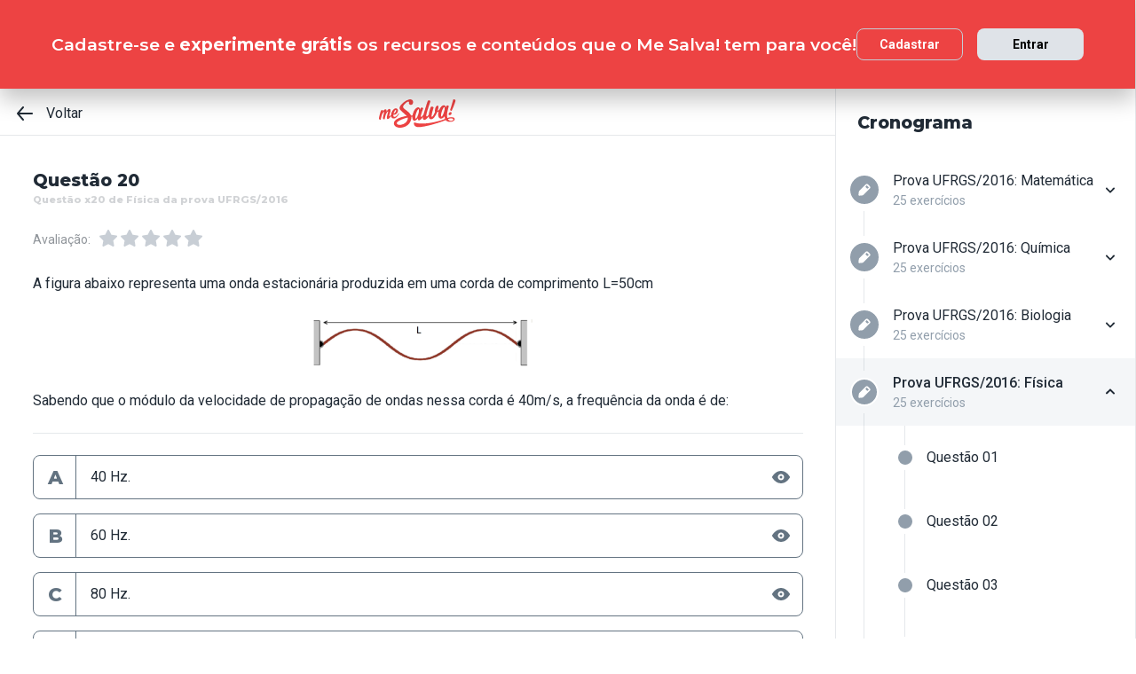

--- FILE ---
content_type: text/html; charset=utf-8
request_url: https://www.mesalva.com/app/exercicio/questao-x20-de-fisica-da-prova-ufrgs-2016
body_size: 8367
content:
<!DOCTYPE html><html lang="pt-BR"><head><meta charSet="utf-8"/><meta http-equiv="X-UA-Compatible" content="IE=edge"/><meta property="theme-color" content="var(--color-primary-500)"/><meta name="viewport" content="minimum-scale=1, initial-scale=1, width=device-width, shrink-to-fit=no, user-scalable=no, viewport-fit=cover"/><link rel="shortcut icon" type="image/x-icon" href="/app/favicon.ico"/><link rel="icon" type="image/png" sizes="16x16" href="/app/favicon-16x16.png"/><link rel="icon" type="image/png" sizes="32x32" href="/app//favicon-32x32.png"/><link rel="apple-touch-startup-image" href="/app/images/apple_splash_2048.png" sizes="2048x2732"/><link rel="apple-touch-startup-image" href="/app/images/apple_splash_1668.png" sizes="1668x2224"/><link rel="apple-touch-startup-image" href="/app/images/apple_splash_1536.png" sizes="1536x2048"/><link rel="apple-touch-startup-image" href="/app/images/apple_splash_1125.png" sizes="1125x2436"/><link rel="apple-touch-startup-image" href="/app/images/apple_splash_1242.png" sizes="1242x2208"/><link rel="apple-touch-startup-image" href="/app/images/apple_splash_750.png" sizes="750x1334"/><link rel="apple-touch-startup-image" href="/app/images/apple_splash_640.png" sizes="640x1136"/><title>Questão x20 de Física da prova UFRGS/2016: A figura abaixo representa uma </title><meta name="title" content="Questão x20 de Física da prova UFRGS/2016: A figura abaixo representa uma "/><meta name="description" content="A figura abaixo representa uma onda estacionária produzida em uma corda de comprimento L=50cmSabendo que o módulo da velocidade de propagação de ondas nessa cord"/><link rel="canonical" href="https://www.mesalva.com/app/exercicio/questao-x20-de-fisica-da-prova-ufrgs-2016"/><meta property="og:type" content="website"/><meta property="og:url" content="https://www.mesalva.com"/><meta property="og:title" content="Questão x20 de Física da prova UFRGS/2016: A figura abaixo representa uma "/><meta property="og:site_name" content="Questão x20 de Física da prova UFRGS/2016: A figura abaixo representa uma "/><meta property="og:description" content="A figura abaixo representa uma onda estacionária produzida em uma corda de comprimento L=50cmSabendo que o módulo da velocidade de propagação de ondas nessa cord"/><meta property="og:image"/><meta property="twitter:card" content="summary_large_image"/><meta property="twitter:url" content="https://www.mesalva.com"/><meta property="twitter:title" content="Questão x20 de Física da prova UFRGS/2016: A figura abaixo representa uma "/><meta property="twitter:description" content="A figura abaixo representa uma onda estacionária produzida em uma corda de comprimento L=50cmSabendo que o módulo da velocidade de propagação de ondas nessa cord"/><meta property="twitter:image"/><meta name="next-head-count" content="29"/><meta charSet="utf-8"/><link rel="shortcut icon" href="https://mesalva.com/favicon.ico" type="image/x-icon"/><link rel="icon" href="https://mesalva.com/favicon.ico" type="image/x-icon"/><meta http-equiv="X-UA-Compatible" content="IE=edge"/><link rel="preload" href="/app/_next/static/css/562135bf303c91df.css" as="style"/><link rel="stylesheet" href="/app/_next/static/css/562135bf303c91df.css" data-n-g=""/><noscript data-n-css=""></noscript><script defer="" nomodule="" src="/app/_next/static/chunks/polyfills-5cd94c89d3acac5f.js"></script><script defer="" src="/app/_next/static/chunks/425.ce95921f33493769.js"></script><script src="/app/_next/static/chunks/webpack-04184eec5f32bd69.js" defer=""></script><script src="/app/_next/static/chunks/framework-756e481a24902eb1.js" defer=""></script><script src="/app/_next/static/chunks/main-98765cf95f7dc02c.js" defer=""></script><script src="/app/_next/static/chunks/pages/_app-fa32a60039a5c3d4.js" defer=""></script><script src="/app/_next/static/chunks/777-aec7e0616d128345.js" defer=""></script><script src="/app/_next/static/chunks/pages/%5B...content%5D-2950bce95f70e58b.js" defer=""></script><script src="/app/_next/static/8q2RpkLRDsHJO4jh8X326/_buildManifest.js" defer=""></script><script src="/app/_next/static/8q2RpkLRDsHJO4jh8X326/_ssgManifest.js" defer=""></script><script src="/app/_next/static/8q2RpkLRDsHJO4jh8X326/_middlewareManifest.js" defer=""></script></head><body><div id="__next" data-reactroot=""><meta property="google-site-verification" content="7xa_GKTHjFJ2Uk286oo7ggGv3myPaovi_h7doBgJ-0A"/><script async="" src="https://www.googletagmanager.com/gtag/js?id=UA-40316048-1"></script><script async="" src="https://www.googleoptimize.com/optimize.js?id=GTM-5FVZKQP"></script><script async="" src="https://www.googletagmanager.com/gtm.js?id=GTM-KBRSR8"></script><script type="text/javascript">
      (function(w,l){
        w[l] = w[l] || [];
        w[l].push({
          'gtm.start':new Date().getTime(),
          event:'gtm.js',
          config:'UA-40316048-1',
          event:'optimize.activate'
        });
      })(window,'dataLayer');
    </script><script src="https://l.getsitecontrol.com/5wv1n6mw.js" type="text/javascript" async=""></script><div class="progress-indicator"></div><div class="console-template app-template app-template--lg"><div class="console-template__main"><div class="console-template__header"><div class="console-header"><div class="console-header__inner"><div class="console-header__back-button"><a class="link console-header__back-button__link link--primary" href="/app/painel"><span data-testid="arrow-back" data-name="arrow-back" class="icon mr-md"><svg width="24" height="24" viewBox="0 0 24 24" fill="none" xmlns="http://www.w3.org/2000/svg"><path d="M20 11.0007H6.14L10.77 5.64111C10.9397 5.43691 11.0214 5.17365 10.997 4.90925C10.9726 4.64484 10.8442 4.40095 10.64 4.23123C10.4358 4.06151 10.1725 3.97985 9.90808 4.00423C9.64365 4.02861 9.39974 4.15702 9.23 4.36122L3.23 11.3607C3.19636 11.4084 3.16628 11.4585 3.14 11.5107C3.14 11.5607 3.14 11.5907 3.07 11.6407C3.02467 11.7553 3.00094 11.8773 3 12.0006C3.00094 12.1239 3.02467 12.2459 3.07 12.3606C3.07 12.4106 3.07 12.4406 3.14 12.4906C3.16628 12.5427 3.19636 12.5928 3.23 12.6406L9.23 19.64C9.32402 19.7529 9.44176 19.8437 9.57485 19.9059C9.70793 19.9681 9.85309 20.0002 10 20C10.2337 20.0005 10.4601 19.9191 10.64 19.77C10.7413 19.6861 10.825 19.583 10.8863 19.4666C10.9477 19.3503 10.9855 19.223 10.9975 19.0921C11.0096 18.9611 10.9957 18.829 10.9567 18.7034C10.9176 18.5778 10.8542 18.4612 10.77 18.3601L6.14 13.0005H20C20.2652 13.0005 20.5196 12.8952 20.7071 12.7077C20.8946 12.5201 21 12.2658 21 12.0006C21 11.7354 20.8946 11.4811 20.7071 11.2936C20.5196 11.1061 20.2652 11.0007 20 11.0007Z" fill="currentColor"></path></svg></span>Voltar</a></div><script type="application/ld+json">{"@context":"https://schema.org","@type":"BreadcrumbList","itemListElement":[{"position":1,"@type":"ListItem","name":"Banco de Provas | Me Salva!","item":"https://www.mesalva.com/app/banco-de-provas"},{"position":2,"@type":"ListItem","name":"Provas Anteriores ENEM","item":"https://www.mesalva.com/app/provas-anteriores-enem"},{"position":3,"@type":"ListItem","name":"UFRGS 2016","item":"https://www.mesalva.com/app/banco-de-provas/ufrgs-2016-7508"},{"position":4,"@type":"ListItem","name":"Questão x20 de Física da prova UFRGS/2016: A figura abaixo representa uma ","item":"https://www.mesalva.com/app/banco-de-provas/questao-x20-de-fisica-da-prova-ufrgs-2016"}]}</script><a class="link console-header__brand link--primary" href="/app/app/painel"></a><div></div></div><hr class="divider console-header__divider"/></div><div id="cabecalho"></div></div><main class="console-content console-template__content" id="conteudo"><h2 class="heading heading--size-xs title console-content__title">Questão 20</h2><h1 class="heading heading--size-xs title console-content__title" style="opacity:0.2;font-size:11px">Questão x20 de Física da prova UFRGS/2016</h1><div class="console-content__header"><div><div class="rating-star rating-star--is-disabled"><span class="caption rating-star__label">Avaliação:</span><label class="rating-star__icon rating-star__icon--is-disabled" data-testid="label-star"><input type="radio" class="rating-star__radio" data-testid="radio-star" value="1" name="rating" disabled=""/><span data-testid="star" data-name="star" as="button" class="icon rating-star__star"><svg width="24" height="24" viewBox="0 0 24 24" fill="none" xmlns="http://www.w3.org/2000/svg"><path d="M17.56 21C17.4001 21.0007 17.2423 20.9629 17.1 20.89L12 18.22L6.9 20.89C6.56214 21.0677 6.1526 21.0375 5.84443 20.8122C5.53626 20.5869 5.38323 20.2059 5.45 19.83L6.45 14.2L2.33 10.2C2.06806 9.93862 1.97189 9.55393 2.08 9.20002C2.19825 8.83744 2.51242 8.57369 2.89 8.52002L8.59 7.69002L11.1 2.56002C11.2671 2.21503 11.6167 1.99591 12 1.99591C12.3833 1.99591 12.7329 2.21503 12.9 2.56002L15.44 7.68002L21.14 8.51002C21.5176 8.56369 21.8318 8.82744 21.95 9.19002C22.0581 9.54393 21.9619 9.92862 21.7 10.19L17.58 14.19L18.58 19.82C18.6529 20.2028 18.4968 20.5931 18.18 20.82C17.9989 20.9469 17.7809 21.0102 17.56 21Z" fill="currentColor"></path></svg></span></label><label class="rating-star__icon rating-star__icon--is-disabled" data-testid="label-star"><input type="radio" class="rating-star__radio" data-testid="radio-star" value="2" name="rating" disabled=""/><span data-testid="star" data-name="star" as="button" class="icon rating-star__star"><svg width="24" height="24" viewBox="0 0 24 24" fill="none" xmlns="http://www.w3.org/2000/svg"><path d="M17.56 21C17.4001 21.0007 17.2423 20.9629 17.1 20.89L12 18.22L6.9 20.89C6.56214 21.0677 6.1526 21.0375 5.84443 20.8122C5.53626 20.5869 5.38323 20.2059 5.45 19.83L6.45 14.2L2.33 10.2C2.06806 9.93862 1.97189 9.55393 2.08 9.20002C2.19825 8.83744 2.51242 8.57369 2.89 8.52002L8.59 7.69002L11.1 2.56002C11.2671 2.21503 11.6167 1.99591 12 1.99591C12.3833 1.99591 12.7329 2.21503 12.9 2.56002L15.44 7.68002L21.14 8.51002C21.5176 8.56369 21.8318 8.82744 21.95 9.19002C22.0581 9.54393 21.9619 9.92862 21.7 10.19L17.58 14.19L18.58 19.82C18.6529 20.2028 18.4968 20.5931 18.18 20.82C17.9989 20.9469 17.7809 21.0102 17.56 21Z" fill="currentColor"></path></svg></span></label><label class="rating-star__icon rating-star__icon--is-disabled" data-testid="label-star"><input type="radio" class="rating-star__radio" data-testid="radio-star" value="3" name="rating" disabled=""/><span data-testid="star" data-name="star" as="button" class="icon rating-star__star"><svg width="24" height="24" viewBox="0 0 24 24" fill="none" xmlns="http://www.w3.org/2000/svg"><path d="M17.56 21C17.4001 21.0007 17.2423 20.9629 17.1 20.89L12 18.22L6.9 20.89C6.56214 21.0677 6.1526 21.0375 5.84443 20.8122C5.53626 20.5869 5.38323 20.2059 5.45 19.83L6.45 14.2L2.33 10.2C2.06806 9.93862 1.97189 9.55393 2.08 9.20002C2.19825 8.83744 2.51242 8.57369 2.89 8.52002L8.59 7.69002L11.1 2.56002C11.2671 2.21503 11.6167 1.99591 12 1.99591C12.3833 1.99591 12.7329 2.21503 12.9 2.56002L15.44 7.68002L21.14 8.51002C21.5176 8.56369 21.8318 8.82744 21.95 9.19002C22.0581 9.54393 21.9619 9.92862 21.7 10.19L17.58 14.19L18.58 19.82C18.6529 20.2028 18.4968 20.5931 18.18 20.82C17.9989 20.9469 17.7809 21.0102 17.56 21Z" fill="currentColor"></path></svg></span></label><label class="rating-star__icon rating-star__icon--is-disabled" data-testid="label-star"><input type="radio" class="rating-star__radio" data-testid="radio-star" value="4" name="rating" disabled=""/><span data-testid="star" data-name="star" as="button" class="icon rating-star__star"><svg width="24" height="24" viewBox="0 0 24 24" fill="none" xmlns="http://www.w3.org/2000/svg"><path d="M17.56 21C17.4001 21.0007 17.2423 20.9629 17.1 20.89L12 18.22L6.9 20.89C6.56214 21.0677 6.1526 21.0375 5.84443 20.8122C5.53626 20.5869 5.38323 20.2059 5.45 19.83L6.45 14.2L2.33 10.2C2.06806 9.93862 1.97189 9.55393 2.08 9.20002C2.19825 8.83744 2.51242 8.57369 2.89 8.52002L8.59 7.69002L11.1 2.56002C11.2671 2.21503 11.6167 1.99591 12 1.99591C12.3833 1.99591 12.7329 2.21503 12.9 2.56002L15.44 7.68002L21.14 8.51002C21.5176 8.56369 21.8318 8.82744 21.95 9.19002C22.0581 9.54393 21.9619 9.92862 21.7 10.19L17.58 14.19L18.58 19.82C18.6529 20.2028 18.4968 20.5931 18.18 20.82C17.9989 20.9469 17.7809 21.0102 17.56 21Z" fill="currentColor"></path></svg></span></label><label class="rating-star__icon rating-star__icon--is-disabled" data-testid="label-star"><input type="radio" class="rating-star__radio" data-testid="radio-star" value="5" name="rating" disabled=""/><span data-testid="star" data-name="star" as="button" class="icon rating-star__star"><svg width="24" height="24" viewBox="0 0 24 24" fill="none" xmlns="http://www.w3.org/2000/svg"><path d="M17.56 21C17.4001 21.0007 17.2423 20.9629 17.1 20.89L12 18.22L6.9 20.89C6.56214 21.0677 6.1526 21.0375 5.84443 20.8122C5.53626 20.5869 5.38323 20.2059 5.45 19.83L6.45 14.2L2.33 10.2C2.06806 9.93862 1.97189 9.55393 2.08 9.20002C2.19825 8.83744 2.51242 8.57369 2.89 8.52002L8.59 7.69002L11.1 2.56002C11.2671 2.21503 11.6167 1.99591 12 1.99591C12.3833 1.99591 12.7329 2.21503 12.9 2.56002L15.44 7.68002L21.14 8.51002C21.5176 8.56369 21.8318 8.82744 21.95 9.19002C22.0581 9.54393 21.9619 9.92862 21.7 10.19L17.58 14.19L18.58 19.82C18.6529 20.2028 18.4968 20.5931 18.18 20.82C17.9989 20.9469 17.7809 21.0102 17.56 21Z" fill="currentColor"></path></svg></span></label></div></div></div><div class="console-content__body"></div></main></div><div class="console-sidebar console-template__sidebar" id="cronograma"><h3 class="heading heading--size-xs console-sidebar__title">Cronograma</h3><div class="console-list" data-testid="console-list"></div></div></div><div class="console-footer console-template__footer"><div class="navigation-bar navigation-bar--show"><a class="link navigation-bar-item link--custom" href="/app/exercicio/questao-x19-de-fisica-da-prova-ufrgs-2016?lista=provas-anteriores-ufrgs__prova-ufrgs-2016__02&amp;modulo=ufrgs-2016-7508"><span data-testid="arrow-back" data-name="arrow-back" class="icon navigation-bar-item__icon"><svg width="24" height="24" viewBox="0 0 24 24" fill="none" xmlns="http://www.w3.org/2000/svg"><path d="M20 11.0007H6.14L10.77 5.64111C10.9397 5.43691 11.0214 5.17365 10.997 4.90925C10.9726 4.64484 10.8442 4.40095 10.64 4.23123C10.4358 4.06151 10.1725 3.97985 9.90808 4.00423C9.64365 4.02861 9.39974 4.15702 9.23 4.36122L3.23 11.3607C3.19636 11.4084 3.16628 11.4585 3.14 11.5107C3.14 11.5607 3.14 11.5907 3.07 11.6407C3.02467 11.7553 3.00094 11.8773 3 12.0006C3.00094 12.1239 3.02467 12.2459 3.07 12.3606C3.07 12.4106 3.07 12.4406 3.14 12.4906C3.16628 12.5427 3.19636 12.5928 3.23 12.6406L9.23 19.64C9.32402 19.7529 9.44176 19.8437 9.57485 19.9059C9.70793 19.9681 9.85309 20.0002 10 20C10.2337 20.0005 10.4601 19.9191 10.64 19.77C10.7413 19.6861 10.825 19.583 10.8863 19.4666C10.9477 19.3503 10.9855 19.223 10.9975 19.0921C11.0096 18.9611 10.9957 18.829 10.9567 18.7034C10.9176 18.5778 10.8542 18.4612 10.77 18.3601L6.14 13.0005H20C20.2652 13.0005 20.5196 12.8952 20.7071 12.7077C20.8946 12.5201 21 12.2658 21 12.0006C21 11.7354 20.8946 11.4811 20.7071 11.2936C20.5196 11.1061 20.2652 11.0007 20 11.0007Z" fill="currentColor"></path></svg></span><p class="text text--size-sm navigation-bar-item__icon">Voltar</p></a><a class="link navigation-bar-item link--custom" href="#conteudo"><span data-testid="file" data-name="file" class="icon navigation-bar-item__icon"><svg width="24" height="24" viewBox="0 0 24 24" fill="none" xmlns="http://www.w3.org/2000/svg"><path d="M19.74 7.33L15.3 2.33C15.2065 2.2264 15.0924 2.14353 14.9649 2.08669C14.8375 2.02986 14.6995 2.00033 14.56 2H6.56C6.22775 1.99603 5.89797 2.05756 5.5895 2.18105C5.28103 2.30455 4.9999 2.4876 4.76218 2.71975C4.52446 2.9519 4.33479 3.22861 4.20402 3.53406C4.07324 3.83952 4.00392 4.16775 4 4.5V19.5C4.00392 19.8322 4.07324 20.1605 4.20402 20.4659C4.33479 20.7714 4.52446 21.0481 4.76218 21.2802C4.9999 21.5124 5.28103 21.6954 5.5895 21.8189C5.89797 21.9424 6.22775 22.004 6.56 22H17.44C17.7723 22.004 18.102 21.9424 18.4105 21.8189C18.719 21.6954 19.0001 21.5124 19.2378 21.2802C19.4755 21.0481 19.6652 20.7714 19.796 20.4659C19.9268 20.1605 19.9961 19.8322 20 19.5V8C19.9994 7.75216 19.9067 7.51339 19.74 7.33V7.33ZM14 4L17.74 8H14.74C14.6353 7.99367 14.5329 7.96656 14.4387 7.92023C14.3446 7.8739 14.2607 7.80929 14.1918 7.73016C14.1229 7.65103 14.0704 7.55898 14.0375 7.45937C14.0046 7.35976 13.9918 7.25459 14 7.15V4Z" fill="currentColor"></path></svg></span><p class="text text--size-sm navigation-bar-item__icon">Conteúdo</p></a><a class="link navigation-bar-item link--custom" href="#cronograma"><span data-testid="list" data-name="list" class="icon navigation-bar-item__icon"><svg width="24" height="24" viewBox="0 0 24 24" fill="none" xmlns="http://www.w3.org/2000/svg"><path d="M4 8C4.55228 8 5 7.55228 5 7C5 6.44772 4.55228 6 4 6C3.44772 6 3 6.44772 3 7C3 7.55228 3.44772 8 4 8Z" fill="currentColor"></path><path d="M4 13C4.55228 13 5 12.5523 5 12C5 11.4477 4.55228 11 4 11C3.44772 11 3 11.4477 3 12C3 12.5523 3.44772 13 4 13Z" fill="currentColor"></path><path d="M4 18C4.55228 18 5 17.5523 5 17C5 16.4477 4.55228 16 4 16C3.44772 16 3 16.4477 3 17C3 17.5523 3.44772 18 4 18Z" fill="currentColor"></path><path d="M20.06 11H7.94C7.42085 11 7 11.4209 7 11.94V12.06C7 12.5791 7.42085 13 7.94 13H20.06C20.5791 13 21 12.5791 21 12.06V11.94C21 11.4209 20.5791 11 20.06 11Z" fill="currentColor"></path><path d="M20.06 16H7.94C7.42085 16 7 16.4209 7 16.94V17.06C7 17.5791 7.42085 18 7.94 18H20.06C20.5791 18 21 17.5791 21 17.06V16.94C21 16.4209 20.5791 16 20.06 16Z" fill="currentColor"></path><path d="M20.06 6H7.94C7.42085 6 7 6.42085 7 6.94V7.06C7 7.57915 7.42085 8 7.94 8H20.06C20.5791 8 21 7.57915 21 7.06V6.94C21 6.42085 20.5791 6 20.06 6Z" fill="currentColor"></path></svg></span><p class="text text--size-sm navigation-bar-item__icon">Lista</p></a><div class="navigation-bar-item"><div class="toggle-dropdown toggle-dropdown--is-right toggle-dropdown--is-above"><button class="btn btn--neutral btn--size-sm btn--is-disabled toggle-btn toggle-btn--variant-text" type="button" disabled="" title="Abrir mais opções para o item" data-testid="toggle-dropdown-button"><span data-testid="more-horizontal" data-name="more-horizontal" class="icon btn__icon"><svg width="16" height="16" viewBox="0 0 24 24" fill="none" xmlns="http://www.w3.org/2000/svg"><path d="M12 14C13.1046 14 14 13.1046 14 12C14 10.8954 13.1046 10 12 10C10.8954 10 10 10.8954 10 12C10 13.1046 10.8954 14 12 14Z" fill="currentColor"></path><path d="M19 14C20.1046 14 21 13.1046 21 12C21 10.8954 20.1046 10 19 10C17.8954 10 17 10.8954 17 12C17 13.1046 17.8954 14 19 14Z" fill="currentColor"></path><path d="M5 14C6.10457 14 7 13.1046 7 12C7 10.8954 6.10457 10 5 10C3.89543 10 3 10.8954 3 12C3 13.1046 3.89543 14 5 14Z" fill="currentColor"></path></svg></span><span class="btn__content">Mais</span></button></div></div><a class="link navigation-bar-item link--custom" href="/app/exercicio/questao-x21-de-fisica-da-prova-ufrgs-2016?lista=provas-anteriores-ufrgs__prova-ufrgs-2016__02&amp;modulo=ufrgs-2016-7508"><span data-testid="arrow-forward" data-name="arrow-forward" class="icon navigation-bar-item__icon"><svg width="24" height="24" viewBox="0 0 24 24" fill="none" xmlns="http://www.w3.org/2000/svg"><path d="M4 12.9993H17.86L13.23 18.3589C13.146 18.46 13.0826 18.5767 13.0437 18.7022C13.0047 18.8278 12.9909 18.9598 13.003 19.0908C13.0274 19.3552 13.1558 19.599 13.36 19.7688C13.5642 19.9385 13.8275 20.0201 14.0919 19.9958C14.3564 19.9714 14.6003 19.843 14.77 19.6388L20.77 12.6393C20.8036 12.5916 20.8337 12.5415 20.86 12.4893C20.86 12.4393 20.91 12.4093 20.93 12.3593C20.9753 12.2447 20.9991 12.1227 21 11.9994C20.9991 11.8761 20.9753 11.7541 20.93 11.6394C20.93 11.5894 20.88 11.5594 20.86 11.5094C20.8337 11.4573 20.8036 11.4072 20.77 11.3594L14.77 4.35997C14.676 4.2471 14.5582 4.15633 14.4252 4.09411C14.2921 4.03189 14.1469 3.99976 14 4C13.7663 3.99955 13.5399 4.08091 13.36 4.22998C13.2587 4.31392 13.175 4.41701 13.1137 4.53335C13.0523 4.64969 13.0145 4.77698 13.0025 4.90795C12.9904 5.03891 13.0043 5.17097 13.0433 5.29657C13.0824 5.42216 13.1458 5.53882 13.23 5.63985L17.86 10.9995H4C3.73478 10.9995 3.48043 11.1048 3.29289 11.2923C3.10536 11.4799 3 11.7342 3 11.9994C3 12.2646 3.10536 12.5189 3.29289 12.7064C3.48043 12.8939 3.73478 12.9993 4 12.9993Z" fill="currentColor"></path></svg></span><p class="text text--size-sm navigation-bar-item__icon">Próximo</p></a></div></div></div><script id="__NEXT_DATA__" type="application/json">{"props":{"pageProps":{"component":"ConsoleTemplate","title":"Questão x20 de Física da prova UFRGS/2016: A figura abaixo representa uma ","description":"A figura abaixo representa uma onda estacionária produzida em uma corda de comprimento L=50cmSabendo que o módulo da velocidade de propagação de ondas nessa cord","image":null,"breadcrumb":[{"label":"Voltar","href":"/app/painel"}],"ldjsonBreadcrumb":[{"name":"Banco de Provas | Me Salva!","item":"https://www.mesalva.com/app/banco-de-provas"},{"name":"Provas Anteriores ENEM","item":"https://www.mesalva.com/app/provas-anteriores-enem"},{"name":"UFRGS 2016","item":"https://www.mesalva.com/app/banco-de-provas/ufrgs-2016-7508"},{"name":"Questão x20 de Física da prova UFRGS/2016: A figura abaixo representa uma ","item":"https://www.mesalva.com/app/banco-de-provas/questao-x20-de-fisica-da-prova-ufrgs-2016"}],"canonical":"https://www.mesalva.com/app/exercicio/questao-x20-de-fisica-da-prova-ufrgs-2016","content":{"difficulty":null,"title":"Questão 20","seoTitle":"Questão x20 de Física da prova UFRGS/2016","eventSlug":"contents/exercises/questao-x20-de-fisica-da-prova-ufrgs-2016?item_token=provas-anteriores-ufrgs__prova-ufrgs-2016__02\u0026node_module_token=ufrgs-2016-7508","ratingSlug":"contents/rating/questao-x20-de-fisica-da-prova-ufrgs-2016?context=/app/painel","children":[{"component":"ExerciseList","eventSlug":"contents/exercises/questao-x20-de-fisica-da-prova-ufrgs-2016?item_token=provas-anteriores-ufrgs__prova-ufrgs-2016__02\u0026node_module_token=ufrgs-2016-7508","nextButton":{"label":"Próximo exercício","href":"/app/exercicio/questao-x21-de-fisica-da-prova-ufrgs-2016?lista=provas-anteriores-ufrgs__prova-ufrgs-2016__02\u0026modulo=ufrgs-2016-7508"},"id":"ufrg142303018fisicaufrgs-2016","hasVideoResolution":false,"controller":"getBffApi","endpoint":"user/contents/access/questao-x20-de-fisica-da-prova-ufrgs-2016","access":"fetching","resolution":[{"component":"DangerousHTML","html":"\u003cp\u003e\u0026nbsp;\u003c/p\u003e \u003cp\u003eInicialmente devemos observar que há 1,5 comprimentos de onda na figura. A partir disto, podemos determinar o comprimento de onda e, assim, calcular a frequência da onda na corda:\u003c/p\u003e \u003cp\u003e\u003cimg src=\"https://cdn.mesalva.com/uploads/gallery/original/1c2c4980d7247146dcbfa7619da47f30.png\" alt=\"\"\u003e\u003c/p\u003e","as":"div"}],"text":"\u003cp\u003eA figura abaixo representa uma onda estacionária produzida em uma corda de comprimento L=50cm\u003cbr\u003e\u003c/p\u003e\u003cp style=\"text-align: center; \"\u003e\u003cimg src=\"https://cdn.mesalva.com/uploads/image/MjAyMC0wOS0zMCAxMjozNDoxMyArMDAwMDQ5ODgwOA%3D%3D%0A.png\" alt=\"\"\u003e\u003c/p\u003e\u003cp style=\"text-align: left;\"\u003eSabendo que o módulo da velocidade de propagação de ondas nessa corda é 40m/s, a frequência da onda é de:\u003c/p\u003e","list":[{"id":"288966","letter":"A","children":"\u003cp\u003e40 Hz.\u003c/p\u003e","isCorrect":false},{"id":"288967","letter":"B","children":"\u003cp\u003e60 Hz.\u003c/p\u003e","isCorrect":false},{"id":"288968","letter":"C","children":"\u003cp\u003e80 Hz.\u003c/p\u003e","isCorrect":false},{"id":"288969","letter":"D","children":"\u003cp\u003e100 Hz.\u003c/p\u003e","isCorrect":false},{"id":"288970","letter":"E","children":"\u003cp\u003e120 Hz.\u003c/p\u003e","isCorrect":true}]},{"component":"Divider"},{"component":"MediumReport","href":"https://www.mesalva.com/redirect/typeform/CczOaGsk?permalink=enem-e-vestibulares%2Fexercicios%2Ffisica%2Fondulatoria%2Fondulatoria-lista-5%2Fufrg142303018fisicaufrgs-2016\u0026token=questao-x20-de-fisica-da-prova-ufrgs-2016"}]},"sidebar":{"eventSlug":"sidebar_events/ufrgs-2016-7508","list":[{"id":"matematicaufrgs-2016","title":"Prova UFRGS/2016: Matemática","subtitle":"25 exercícios","href":"/app/exercicio/questao-x1-de-matematica-da-prova-ufrgs-2016?lista=provas-anteriores-ufrgs__prova-ufrgs-2016__01","iconName":"edit","isActive":false,"isOpen":false,"list":[{"id":"ufrg150882939matematicaufrgs-2016","isCorrect":false,"isAnswered":false,"showAnswer":false,"isActive":false,"title":"Questão 01","href":"/app/exercicio/questao-x1-de-matematica-da-prova-ufrgs-2016?lista=provas-anteriores-ufrgs__prova-ufrgs-2016__01"},{"id":"ufrg150892940matematicaufrgs-2016","isCorrect":false,"isAnswered":false,"showAnswer":false,"isActive":false,"title":"Questão 02","href":"/app/exercicio/questao-x2-de-matematica-da-prova-ufrgs-2016?lista=provas-anteriores-ufrgs__prova-ufrgs-2016__01"},{"id":"ufrg150902941matematicaufrgs-2016","isCorrect":false,"isAnswered":false,"showAnswer":false,"isActive":false,"title":"Questão 03","href":"/app/exercicio/questao-x3-de-matematica-da-prova-ufrgs-2016?lista=provas-anteriores-ufrgs__prova-ufrgs-2016__01"},{"id":"ufrg150912942matematicaufrgs-2016","isCorrect":false,"isAnswered":false,"showAnswer":false,"isActive":false,"title":"Questão 04","href":"/app/exercicio/questao-x4-de-matematica-da-prova-ufrgs-2016?lista=provas-anteriores-ufrgs__prova-ufrgs-2016__01"},{"id":"ufrg150922922matematicaufrgs-2016","isCorrect":false,"isAnswered":false,"showAnswer":false,"isActive":false,"title":"Questão 05","href":"/app/exercicio/questao-x5-de-matematica-da-prova-ufrgs-2016?lista=provas-anteriores-ufrgs__prova-ufrgs-2016__01"},{"id":"ufrg150932927matematicaufrgs-2016","isCorrect":false,"isAnswered":false,"showAnswer":false,"isActive":false,"title":"Questão 06","href":"/app/exercicio/questao-x6-de-matematica-da-prova-ufrgs-2016?lista=provas-anteriores-ufrgs__prova-ufrgs-2016__01"},{"id":"ufrg150942945matematicaufrgs-2016","isCorrect":false,"isAnswered":false,"showAnswer":false,"isActive":false,"title":"Questão 07","href":"/app/exercicio/questao-x7-de-matematica-da-prova-ufrgs-2016?lista=provas-anteriores-ufrgs__prova-ufrgs-2016__01"},{"id":"ufrg150952946matematicaufrgs-2016","isCorrect":false,"isAnswered":false,"showAnswer":false,"isActive":false,"title":"Questão 08","href":"/app/exercicio/questao-x8-de-matematica-da-prova-ufrgs-2016?lista=provas-anteriores-ufrgs__prova-ufrgs-2016__01"},{"id":"ufrg150962923matematicaufrgs-2016","isCorrect":false,"isAnswered":false,"showAnswer":false,"isActive":false,"title":"Questão 09","href":"/app/exercicio/questao-x9-de-matematica-da-prova-ufrgs-2016?lista=provas-anteriores-ufrgs__prova-ufrgs-2016__01"},{"id":"ufrg150972924matematicaufrgs-2016","isCorrect":false,"isAnswered":false,"showAnswer":false,"isActive":false,"title":"Questão 10","href":"/app/exercicio/questao-x10-de-matematica-da-prova-ufrgs-2016?lista=provas-anteriores-ufrgs__prova-ufrgs-2016__01"},{"id":"ufrg151002935matematicaufrgs-2016","isCorrect":false,"isAnswered":false,"showAnswer":false,"isActive":false,"title":"Questão 11","href":"/app/exercicio/questao-x11-de-matematica-da-prova-ufrgs-2016?lista=provas-anteriores-ufrgs__prova-ufrgs-2016__01"},{"id":"ufrg151012936matematicaufrgs-2016","isCorrect":false,"isAnswered":false,"showAnswer":false,"isActive":false,"title":"Questão 12","href":"/app/exercicio/questao-x12-de-matematica-da-prova-ufrgs-2016?lista=provas-anteriores-ufrgs__prova-ufrgs-2016__01"},{"id":"ufrg151022930matematicaufrgs-2016","isCorrect":false,"isAnswered":false,"showAnswer":false,"isActive":false,"title":"Questão 13","href":"/app/exercicio/questao-x13-de-matematica-da-prova-ufrgs-2016?lista=provas-anteriores-ufrgs__prova-ufrgs-2016__01"},{"id":"ufrg151032931matematicaufrgs-2016","isCorrect":false,"isAnswered":false,"showAnswer":false,"isActive":false,"title":"Questão 14","href":"/app/exercicio/questao-x14-de-matematica-da-prova-ufrgs-2016?lista=provas-anteriores-ufrgs__prova-ufrgs-2016__01"},{"id":"ufrg151052937matematicaufrgs-2016","isCorrect":false,"isAnswered":false,"showAnswer":false,"isActive":false,"title":"Questão 15","href":"/app/exercicio/questao-x15-de-matematica-da-prova-ufrgs-2016?lista=provas-anteriores-ufrgs__prova-ufrgs-2016__01"},{"id":"ufrg151062928matematicaufrgs-2016","isCorrect":false,"isAnswered":false,"showAnswer":false,"isActive":false,"title":"Questão 16","href":"/app/exercicio/questao-x16-de-matematica-da-prova-ufrgs-2016?lista=provas-anteriores-ufrgs__prova-ufrgs-2016__01"},{"id":"ufrg151102933matematicaufrgs-2016","isCorrect":false,"isAnswered":false,"showAnswer":false,"isActive":false,"title":"Questão 17","href":"/app/exercicio/questao-x17-de-matematica-da-prova-ufrgs-2016?lista=provas-anteriores-ufrgs__prova-ufrgs-2016__01"},{"id":"ufrg151122944matematicaufrgs-2016","isCorrect":false,"isAnswered":false,"showAnswer":false,"isActive":false,"title":"Questão 18","href":"/app/exercicio/questao-x18-de-matematica-da-prova-ufrgs-2016?lista=provas-anteriores-ufrgs__prova-ufrgs-2016__01"}]},{"id":"quimicaufrgs-2016","title":"Prova UFRGS/2016: Química","subtitle":"25 exercícios","href":"/app/exercicio/ufrg148952947quimicaufrgs-2016-64851?lista=provas-anteriores-ufrgs__prova-ufrgs-2016__03","iconName":"edit","isActive":false,"isOpen":false,"list":[{"id":"ufrg148962948quimicaufrgs-2016","isCorrect":false,"isAnswered":false,"showAnswer":false,"isActive":false,"title":"Questão 01","href":"/app/exercicio/questao-x1-de-quimica-da-prova-ufrgs-2016?lista=provas-anteriores-ufrgs__prova-ufrgs-2016__03"},{"id":"ufrg148992949quimicaufrgs-2016","isCorrect":false,"isAnswered":false,"showAnswer":false,"isActive":false,"title":"Questão 02","href":"/app/exercicio/questao-x2-de-quimica-da-prova-ufrgs-2016?lista=provas-anteriores-ufrgs__prova-ufrgs-2016__03"},{"id":"ufrg149002950quimicaufrgs-2016","isCorrect":false,"isAnswered":false,"showAnswer":false,"isActive":false,"title":"Questão 03","href":"/app/exercicio/questao-x3-de-quimica-da-prova-ufrgs-2016?lista=provas-anteriores-ufrgs__prova-ufrgs-2016__03"},{"id":"ufrg149022951quimicaufrgs-2016","isCorrect":false,"isAnswered":false,"showAnswer":false,"isActive":false,"title":"Questão 04","href":"/app/exercicio/questao-x4-de-quimica-da-prova-ufrgs-2016?lista=provas-anteriores-ufrgs__prova-ufrgs-2016__03"},{"id":"ufrg149042953quimicaufrgs-2016","isCorrect":false,"isAnswered":false,"showAnswer":false,"isActive":false,"title":"Questão 05","href":"/app/exercicio/questao-x5-de-quimica-da-prova-ufrgs-2016?lista=provas-anteriores-ufrgs__prova-ufrgs-2016__03"},{"id":"ufrg149182954quimicaufrgs-2016","isCorrect":false,"isAnswered":false,"showAnswer":false,"isActive":false,"title":"Questão 06","href":"/app/exercicio/questao-x6-de-quimica-da-prova-ufrgs-2016?lista=provas-anteriores-ufrgs__prova-ufrgs-2016__03"},{"id":"ufrg149202955quimicaufrgs-2016","isCorrect":false,"isAnswered":false,"showAnswer":false,"isActive":false,"title":"Questão 07","href":"/app/exercicio/questao-x7-de-quimica-da-prova-ufrgs-2016?lista=provas-anteriores-ufrgs__prova-ufrgs-2016__03"},{"id":"ufrg149232956quimicaufrgs-2016","isCorrect":false,"isAnswered":false,"showAnswer":false,"isActive":false,"title":"Questão 08","href":"/app/exercicio/questao-x8-de-quimica-da-prova-ufrgs-2016?lista=provas-anteriores-ufrgs__prova-ufrgs-2016__03"},{"id":"ufrg149242957quimicaufrgs-2016","isCorrect":false,"isAnswered":false,"showAnswer":false,"isActive":false,"title":"Questão 09","href":"/app/exercicio/questao-x9-de-quimica-da-prova-ufrgs-2016?lista=provas-anteriores-ufrgs__prova-ufrgs-2016__03"},{"id":"ufrg149272958quimicaufrgs-2016","isCorrect":false,"isAnswered":false,"showAnswer":false,"isActive":false,"title":"Questão 10","href":"/app/exercicio/questao-x10-de-quimica-da-prova-ufrgs-2016?lista=provas-anteriores-ufrgs__prova-ufrgs-2016__03"},{"id":"ufrg149282959quimicaufrgs-2016","isCorrect":false,"isAnswered":false,"showAnswer":false,"isActive":false,"title":"Questão 11","href":"/app/exercicio/questao-x11-de-quimica-da-prova-ufrgs-2016?lista=provas-anteriores-ufrgs__prova-ufrgs-2016__03"},{"id":"ufrg149312960quimicaufrgs-2016","isCorrect":false,"isAnswered":false,"showAnswer":false,"isActive":false,"title":"Questão 12","href":"/app/exercicio/questao-x12-de-quimica-da-prova-ufrgs-2016?lista=provas-anteriores-ufrgs__prova-ufrgs-2016__03"},{"id":"ufrg149362962quimicaufrgs-2016","isCorrect":false,"isAnswered":false,"showAnswer":false,"isActive":false,"title":"Questão 13","href":"/app/exercicio/questao-x13-de-quimica-da-prova-ufrgs-2016?lista=provas-anteriores-ufrgs__prova-ufrgs-2016__03"},{"id":"ufrg149372963quimicaufrgs-2016","isCorrect":false,"isAnswered":false,"showAnswer":false,"isActive":false,"title":"Questão 14","href":"/app/exercicio/questao-x14-de-quimica-da-prova-ufrgs-2016?lista=provas-anteriores-ufrgs__prova-ufrgs-2016__03"},{"id":"ufrg149382964quimicaufrgs-2016","isCorrect":false,"isAnswered":false,"showAnswer":false,"isActive":false,"title":"Questão 15","href":"/app/exercicio/questao-x15-de-quimica-da-prova-ufrgs-2016?lista=provas-anteriores-ufrgs__prova-ufrgs-2016__03"},{"id":"ufrg149392965quimicaufrgs-2016","isCorrect":false,"isAnswered":false,"showAnswer":false,"isActive":false,"title":"Questão 16","href":"/app/exercicio/questao-x16-de-quimica-da-prova-ufrgs-2016?lista=provas-anteriores-ufrgs__prova-ufrgs-2016__03"},{"id":"ufrg149412966quimicaufrgs-2016","isCorrect":false,"isAnswered":false,"showAnswer":false,"isActive":false,"title":"Questão 17","href":"/app/exercicio/questao-x17-de-quimica-da-prova-ufrgs-2016?lista=provas-anteriores-ufrgs__prova-ufrgs-2016__03"},{"id":"ufrg149432967quimicaufrgs-2016","isCorrect":false,"isAnswered":false,"showAnswer":false,"isActive":false,"title":"Questão 18","href":"/app/exercicio/questao-x18-de-quimica-da-prova-ufrgs-2016?lista=provas-anteriores-ufrgs__prova-ufrgs-2016__03"},{"id":"ufrg149462968quimicaufrgs-2016","isCorrect":false,"isAnswered":false,"showAnswer":false,"isActive":false,"title":"Questão 19","href":"/app/exercicio/questao-x19-de-quimica-da-prova-ufrgs-2016?lista=provas-anteriores-ufrgs__prova-ufrgs-2016__03"},{"id":"ufrg149482969quimicaufrgs-2016","isCorrect":false,"isAnswered":false,"showAnswer":false,"isActive":false,"title":"Questão 20","href":"/app/exercicio/questao-x20-de-quimica-da-prova-ufrgs-2016?lista=provas-anteriores-ufrgs__prova-ufrgs-2016__03"},{"id":"ufrg149492970quimicaufrgs-2016","isCorrect":false,"isAnswered":false,"showAnswer":false,"isActive":false,"title":"Questão 21","href":"/app/exercicio/questao-x21-de-quimica-da-prova-ufrgs-2016?lista=provas-anteriores-ufrgs__prova-ufrgs-2016__03"},{"id":"ufrg149502971quimicaufrgs-2016","isCorrect":false,"isAnswered":false,"showAnswer":false,"isActive":false,"title":"Questão 22","href":"/app/exercicio/questao-x22-de-quimica-da-prova-ufrgs-2016?lista=provas-anteriores-ufrgs__prova-ufrgs-2016__03"}]},{"id":"biologiaufrgs-2016","title":"Prova UFRGS/2016: Biologia","subtitle":"25 exercícios","href":"/app/exercicio/questao-x1-de-biologia-da-prova-ufrgs-2016?lista=provas-anteriores-ufrgs__prova-ufrgs-2016__04","iconName":"edit","isActive":false,"isOpen":false,"list":[{"id":"ufrg145392972biologiaufrgs-2016","isCorrect":false,"isAnswered":false,"showAnswer":false,"isActive":false,"title":"Questão 01","href":"/app/exercicio/questao-x1-de-biologia-da-prova-ufrgs-2016?lista=provas-anteriores-ufrgs__prova-ufrgs-2016__04"},{"id":"ufrg145412974biologiaufrgs-2016","isCorrect":false,"isAnswered":false,"showAnswer":false,"isActive":false,"title":"Questão 02","href":"/app/exercicio/questao-x2-de-biologia-da-prova-ufrgs-2016?lista=provas-anteriores-ufrgs__prova-ufrgs-2016__04"},{"id":"ufrg145422975biologiaufrgs-2016","isCorrect":false,"isAnswered":false,"showAnswer":false,"isActive":false,"title":"Questão 03","href":"/app/exercicio/questao-x3-de-biologia-da-prova-ufrgs-2016?lista=provas-anteriores-ufrgs__prova-ufrgs-2016__04"},{"id":"ufrg145442977biologiaufrgs-2016","isCorrect":false,"isAnswered":false,"showAnswer":false,"isActive":false,"title":"Questão 04","href":"/app/exercicio/questao-x4-de-biologia-da-prova-ufrgs-2016?lista=provas-anteriores-ufrgs__prova-ufrgs-2016__04"},{"id":"ufrg145462979biologiaufrgs-2016","isCorrect":false,"isAnswered":false,"showAnswer":false,"isActive":false,"title":"Questão 05","href":"/app/exercicio/questao-x5-de-biologia-da-prova-ufrgs-2016?lista=provas-anteriores-ufrgs__prova-ufrgs-2016__04"},{"id":"ufrg145472980biologiaufrgs-2016","isCorrect":false,"isAnswered":false,"showAnswer":false,"isActive":false,"title":"Questão 06","href":"/app/exercicio/questao-x6-de-biologia-da-prova-ufrgs-2016?lista=provas-anteriores-ufrgs__prova-ufrgs-2016__04"},{"id":"ufrg145482981biologiaufrgs-2016","isCorrect":false,"isAnswered":false,"showAnswer":false,"isActive":false,"title":"Questão 07","href":"/app/exercicio/questao-x7-de-biologia-da-prova-ufrgs-2016?lista=provas-anteriores-ufrgs__prova-ufrgs-2016__04"},{"id":"ufrg145492982biologiaufrgs-2016","isCorrect":false,"isAnswered":false,"showAnswer":false,"isActive":false,"title":"Questão 08","href":"/app/exercicio/questao-x8-de-biologia-da-prova-ufrgs-2016?lista=provas-anteriores-ufrgs__prova-ufrgs-2016__04"},{"id":"ufrg145502983biologiaufrgs-2016","isCorrect":false,"isAnswered":false,"showAnswer":false,"isActive":false,"title":"Questão 09","href":"/app/exercicio/questao-x9-de-biologia-da-prova-ufrgs-2016?lista=provas-anteriores-ufrgs__prova-ufrgs-2016__04"},{"id":"ufrg145512984biologiaufrgs-2016","isCorrect":false,"isAnswered":false,"showAnswer":false,"isActive":false,"title":"Questão 10","href":"/app/exercicio/questao-x10-de-biologia-da-prova-ufrgs-2016?lista=provas-anteriores-ufrgs__prova-ufrgs-2016__04"},{"id":"ufrg145522985biologiaufrgs-2016","isCorrect":false,"isAnswered":false,"showAnswer":false,"isActive":false,"title":"Questão 11","href":"/app/exercicio/questao-x11-de-biologia-da-prova-ufrgs-2016?lista=provas-anteriores-ufrgs__prova-ufrgs-2016__04"},{"id":"ufrg145532986biologiaufrgs-2016","isCorrect":false,"isAnswered":false,"showAnswer":false,"isActive":false,"title":"Questão 12","href":"/app/exercicio/questao-x12-de-biologia-da-prova-ufrgs-2016?lista=provas-anteriores-ufrgs__prova-ufrgs-2016__04"},{"id":"ufrg145542987biologiaufrgs-2016","isCorrect":false,"isAnswered":false,"showAnswer":false,"isActive":false,"title":"Questão 13","href":"/app/exercicio/questao-x13-de-biologia-da-prova-ufrgs-2016?lista=provas-anteriores-ufrgs__prova-ufrgs-2016__04"},{"id":"ufrg145552988biologiaufrgs-2016","isCorrect":false,"isAnswered":false,"showAnswer":false,"isActive":false,"title":"Questão 14","href":"/app/exercicio/questao-x14-de-biologia-da-prova-ufrgs-2016?lista=provas-anteriores-ufrgs__prova-ufrgs-2016__04"},{"id":"ufrg145562989biologiaufrgs-2016","isCorrect":false,"isAnswered":false,"showAnswer":false,"isActive":false,"title":"Questão 15","href":"/app/exercicio/questao-x15-de-biologia-da-prova-ufrgs-2016?lista=provas-anteriores-ufrgs__prova-ufrgs-2016__04"},{"id":"ufrg145572990biologiaufrgs-2016","isCorrect":false,"isAnswered":false,"showAnswer":false,"isActive":false,"title":"Questão 16","href":"/app/exercicio/questao-x16-de-biologia-da-prova-ufrgs-2016?lista=provas-anteriores-ufrgs__prova-ufrgs-2016__04"},{"id":"ufrg145582991biologiaufrgs-2016","isCorrect":false,"isAnswered":false,"showAnswer":false,"isActive":false,"title":"Questão 17","href":"/app/exercicio/questao-x17-de-biologia-da-prova-ufrgs-2016?lista=provas-anteriores-ufrgs__prova-ufrgs-2016__04"},{"id":"ufrg145602993biologiaufrgs-2016","isCorrect":false,"isAnswered":false,"showAnswer":false,"isActive":false,"title":"Questão 18","href":"/app/exercicio/questao-x18-de-biologia-da-prova-ufrgs-2016?lista=provas-anteriores-ufrgs__prova-ufrgs-2016__04"},{"id":"ufrg145612994biologiaufrgs-2016","isCorrect":false,"isAnswered":false,"showAnswer":false,"isActive":false,"title":"Questão 19","href":"/app/exercicio/questao-x19-de-biologia-da-prova-ufrgs-2016?lista=provas-anteriores-ufrgs__prova-ufrgs-2016__04"},{"id":"ufrg145622995biologiaufrgs-2016","isCorrect":false,"isAnswered":false,"showAnswer":false,"isActive":false,"title":"Questão 20","href":"/app/exercicio/questao-x20-de-biologia-da-prova-ufrgs-2016?lista=provas-anteriores-ufrgs__prova-ufrgs-2016__04"},{"id":"ufrg145632996biologiaufrgs-2016","isCorrect":false,"isAnswered":false,"showAnswer":false,"isActive":false,"title":"Questão 21","href":"/app/exercicio/questao-x21-de-biologia-da-prova-ufrgs-2016?lista=provas-anteriores-ufrgs__prova-ufrgs-2016__04"},{"id":"questao-22-biologia-ufrgs-2016","isCorrect":false,"isAnswered":false,"showAnswer":false,"isActive":false,"title":"Questão 22","href":"/app/exercicio/questao-22-de-biologia-da-prova-ufrgs-2016?lista=provas-anteriores-ufrgs__prova-ufrgs-2016__04"},{"id":"questao-23-biologia-ufrgs-2016","isCorrect":false,"isAnswered":false,"showAnswer":false,"isActive":false,"title":"Questão 23","href":"/app/exercicio/questao-23-de-biologia-da-prova-ufrgs-2016?lista=provas-anteriores-ufrgs__prova-ufrgs-2016__04"},{"id":"questao-24-biologia-ufrgs-2016","isCorrect":false,"isAnswered":false,"showAnswer":false,"isActive":false,"title":"Questão 24","href":"/app/exercicio/questao-24-de-biologia-da-prova-ufrgs-2016?lista=provas-anteriores-ufrgs__prova-ufrgs-2016__04"},{"id":"questao-25-biologia-ufrgs-2016","isCorrect":false,"isAnswered":false,"showAnswer":false,"isActive":false,"title":"Questão 25","href":"/app/exercicio/questao-25-de-biologia-da-prova-ufrgs-2016?lista=provas-anteriores-ufrgs__prova-ufrgs-2016__04"}]},{"id":"fisicaufrgs-2016","title":"Prova UFRGS/2016: Física","subtitle":"25 exercícios","href":"/app/exercicio/ufrg141932997fisicaufrgs-2016-64478?lista=provas-anteriores-ufrgs__prova-ufrgs-2016__02","iconName":"edit","isActive":true,"isOpen":true,"list":[{"id":"ufrg141942998fisicaufrgs-2016","isCorrect":false,"isAnswered":false,"showAnswer":false,"isActive":false,"title":"Questão 01","href":"/app/exercicio/questao-x1-de-fisica-da-prova-ufrgs-2016?lista=provas-anteriores-ufrgs__prova-ufrgs-2016__02"},{"id":"ufrg141962999fisicaufrgs-2016","isCorrect":false,"isAnswered":false,"showAnswer":false,"isActive":false,"title":"Questão 02","href":"/app/exercicio/questao-x2-de-fisica-da-prova-ufrgs-2016?lista=provas-anteriores-ufrgs__prova-ufrgs-2016__02"},{"id":"ufrg141983000fisicaufrgs-2016","isCorrect":false,"isAnswered":false,"showAnswer":false,"isActive":false,"title":"Questão 03","href":"/app/exercicio/questao-x3-de-fisica-da-prova-ufrgs-2016?lista=provas-anteriores-ufrgs__prova-ufrgs-2016__02"},{"id":"ufrg141993001fisicaufrgs-2016","isCorrect":false,"isAnswered":false,"showAnswer":false,"isActive":false,"title":"Questão 04","href":"/app/exercicio/questao-x4-de-fisica-da-prova-ufrgs-2016?lista=provas-anteriores-ufrgs__prova-ufrgs-2016__02"},{"id":"ufrg142013002fisicaufrgs-2016","isCorrect":false,"isAnswered":false,"showAnswer":false,"isActive":false,"title":"Questão 05","href":"/app/exercicio/questao-x5-de-fisica-da-prova-ufrgs-2016?lista=provas-anteriores-ufrgs__prova-ufrgs-2016__02"},{"id":"ufrg142033003fisicaufrgs-2016","isCorrect":false,"isAnswered":false,"showAnswer":false,"isActive":false,"title":"Questão 06","href":"/app/exercicio/questao-x6-de-fisica-da-prova-ufrgs-2016?lista=provas-anteriores-ufrgs__prova-ufrgs-2016__02"},{"id":"ufrg142083004fisicaufrgs-2016","isCorrect":false,"isAnswered":false,"showAnswer":false,"isActive":false,"title":"Questão 07","href":"/app/exercicio/questao-x7-de-fisica-da-prova-ufrgs-2016?lista=provas-anteriores-ufrgs__prova-ufrgs-2016__02"},{"id":"ufrg142103005fisicaufrgs-2016","isCorrect":false,"isAnswered":false,"showAnswer":false,"isActive":false,"title":"Questão 08","href":"/app/exercicio/questao-x8-de-fisica-da-prova-ufrgs-2016?lista=provas-anteriores-ufrgs__prova-ufrgs-2016__02"},{"id":"ufrg142113006fisicaufrgs-2016","isCorrect":false,"isAnswered":false,"showAnswer":false,"isActive":false,"title":"Questão 09","href":"/app/exercicio/questao-x9-de-fisica-da-prova-ufrgs-2016?lista=provas-anteriores-ufrgs__prova-ufrgs-2016__02"},{"id":"ufrg142123007fisicaufrgs-2016","isCorrect":false,"isAnswered":false,"showAnswer":false,"isActive":false,"title":"Questão 10","href":"/app/exercicio/questao-x10-de-fisica-da-prova-ufrgs-2016?lista=provas-anteriores-ufrgs__prova-ufrgs-2016__02"},{"id":"ufrg142133008fisicaufrgs-2016","isCorrect":false,"isAnswered":false,"showAnswer":false,"isActive":false,"title":"Questão 11","href":"/app/exercicio/questao-x11-de-fisica-da-prova-ufrgs-2016?lista=provas-anteriores-ufrgs__prova-ufrgs-2016__02"},{"id":"ufrg142153009fisicaufrgs-2016","isCorrect":false,"isAnswered":false,"showAnswer":false,"isActive":false,"title":"Questão 12","href":"/app/exercicio/questao-x12-de-fisica-da-prova-ufrgs-2016?lista=provas-anteriores-ufrgs__prova-ufrgs-2016__02"},{"id":"ufrg142163010fisicaufrgs-2016","isCorrect":false,"isAnswered":false,"showAnswer":false,"isActive":false,"title":"Questão 13","href":"/app/exercicio/questao-x13-de-fisica-da-prova-ufrgs-2016?lista=provas-anteriores-ufrgs__prova-ufrgs-2016__02"},{"id":"ufrg142183011fisicaufrgs-2016","isCorrect":false,"isAnswered":false,"showAnswer":false,"isActive":false,"title":"Questão 14","href":"/app/exercicio/questao-x14-de-fisica-da-prova-ufrgs-2016?lista=provas-anteriores-ufrgs__prova-ufrgs-2016__02"},{"id":"ufrg142203012fisicaufrgs-2016","isCorrect":false,"isAnswered":false,"showAnswer":false,"isActive":false,"title":"Questão 15","href":"/app/exercicio/questao-x15-de-fisica-da-prova-ufrgs-2016?lista=provas-anteriores-ufrgs__prova-ufrgs-2016__02"},{"id":"ufrg142213013fisicaufrgs-2016","isCorrect":false,"isAnswered":false,"showAnswer":false,"isActive":false,"title":"Questão 16","href":"/app/exercicio/questao-x16-de-fisica-da-prova-ufrgs-2016?lista=provas-anteriores-ufrgs__prova-ufrgs-2016__02"},{"id":"ufrg142223014fisicaufrgs-2016","isCorrect":false,"isAnswered":false,"showAnswer":false,"isActive":false,"title":"Questão 17","href":"/app/exercicio/questao-x17-de-fisica-da-prova-ufrgs-2016?lista=provas-anteriores-ufrgs__prova-ufrgs-2016__02"},{"id":"ufrg142233015fisicaufrgs-2016","isCorrect":false,"isAnswered":false,"showAnswer":false,"isActive":false,"title":"Questão 18","href":"/app/exercicio/questao-x18-de-fisica-da-prova-ufrgs-2016?lista=provas-anteriores-ufrgs__prova-ufrgs-2016__02"},{"id":"ufrg142263017fisicaufrgs-2016","isCorrect":false,"isAnswered":false,"showAnswer":false,"isActive":false,"title":"Questão 19","href":"/app/exercicio/questao-x19-de-fisica-da-prova-ufrgs-2016?lista=provas-anteriores-ufrgs__prova-ufrgs-2016__02"},{"id":"ufrg142303018fisicaufrgs-2016","isCorrect":false,"isAnswered":false,"showAnswer":false,"isActive":true,"title":"Questão 20","href":"/app/exercicio/questao-x20-de-fisica-da-prova-ufrgs-2016?lista=provas-anteriores-ufrgs__prova-ufrgs-2016__02"},{"id":"ufrg142333019fisicaufrgs-2016","isCorrect":false,"isAnswered":false,"showAnswer":false,"isActive":false,"title":"Questão 21","href":"/app/exercicio/questao-x21-de-fisica-da-prova-ufrgs-2016?lista=provas-anteriores-ufrgs__prova-ufrgs-2016__02"},{"id":"ufrg142363020fisicaufrgs-2016","isCorrect":false,"isAnswered":false,"showAnswer":false,"isActive":false,"title":"Questão 22","href":"/app/exercicio/questao-x22-de-fisica-da-prova-ufrgs-2016?lista=provas-anteriores-ufrgs__prova-ufrgs-2016__02"},{"id":"ufrg142403021fisicaufrgs-2016","isCorrect":false,"isAnswered":false,"showAnswer":false,"isActive":false,"title":"Questão 23","href":"/app/exercicio/questao-x23-de-fisica-da-prova-ufrgs-2016?lista=provas-anteriores-ufrgs__prova-ufrgs-2016__02"}]},{"id":"linguagensufrgs-2016","title":"Prova UFRGS/2016: Linguagens","subtitle":"25 exercícios","href":"/app/exercicio/questao-x1-de-linguagens-da-prova-ufrgs-2016?lista=provas-anteriores-ufrgs__prova-ufrgs-2016__07","iconName":"edit","isActive":false,"isOpen":false,"list":[{"id":"ufrg147173071linguagensufrgs-2016","isCorrect":false,"isAnswered":false,"showAnswer":false,"isActive":false,"title":"Questão 01","href":"/app/exercicio/questao-x1-de-linguagens-da-prova-ufrgs-2016?lista=provas-anteriores-ufrgs__prova-ufrgs-2016__07"},{"id":"ufrg147183048linguagensufrgs-2016","isCorrect":false,"isAnswered":false,"showAnswer":false,"isActive":false,"title":"Questão 02","href":"/app/exercicio/questao-x2-de-linguagens-da-prova-ufrgs-2016?lista=provas-anteriores-ufrgs__prova-ufrgs-2016__07"},{"id":"ufrg147193049linguagensufrgs-2016","isCorrect":false,"isAnswered":false,"showAnswer":false,"isActive":false,"title":"Questão 03","href":"/app/exercicio/questao-x3-de-linguagens-da-prova-ufrgs-2016?lista=provas-anteriores-ufrgs__prova-ufrgs-2016__07"},{"id":"ufrg147203022linguagensufrgs-2016","isCorrect":false,"isAnswered":false,"showAnswer":false,"isActive":false,"title":"Questão 04","href":"/app/exercicio/questao-x4-de-linguagens-da-prova-ufrgs-2016?lista=provas-anteriores-ufrgs__prova-ufrgs-2016__07"},{"id":"ufrg147213050linguagensufrgs-2016","isCorrect":false,"isAnswered":false,"showAnswer":false,"isActive":false,"title":"Questão 05","href":"/app/exercicio/questao-x5-de-linguagens-da-prova-ufrgs-2016?lista=provas-anteriores-ufrgs__prova-ufrgs-2016__07"},{"id":"ufrg147223051linguagensufrgs-2016","isCorrect":false,"isAnswered":false,"showAnswer":false,"isActive":false,"title":"Questão 06","href":"/app/exercicio/questao-x6-de-linguagens-da-prova-ufrgs-2016?lista=provas-anteriores-ufrgs__prova-ufrgs-2016__07"},{"id":"ufrg147233052linguagensufrgs-2016","isCorrect":false,"isAnswered":false,"showAnswer":false,"isActive":false,"title":"Questão 07","href":"/app/exercicio/questao-x7-de-linguagens-da-prova-ufrgs-2016?lista=provas-anteriores-ufrgs__prova-ufrgs-2016__07"},{"id":"ufrg147243053linguagensufrgs-2016","isCorrect":false,"isAnswered":false,"showAnswer":false,"isActive":false,"title":"Questão 08","href":"/app/exercicio/questao-x8-de-linguagens-da-prova-ufrgs-2016?lista=provas-anteriores-ufrgs__prova-ufrgs-2016__07"},{"id":"ufrg147253054linguagensufrgs-2016","isCorrect":false,"isAnswered":false,"showAnswer":false,"isActive":false,"title":"Questão 09","href":"/app/exercicio/questao-x9-de-linguagens-da-prova-ufrgs-2016?lista=provas-anteriores-ufrgs__prova-ufrgs-2016__07"},{"id":"ufrg147293056linguagensufrgs-2016","isCorrect":false,"isAnswered":false,"showAnswer":false,"isActive":false,"title":"Questão 10","href":"/app/exercicio/questao-x10-de-linguagens-da-prova-ufrgs-2016?lista=provas-anteriores-ufrgs__prova-ufrgs-2016__07"},{"id":"ufrg147303057linguagensufrgs-2016","isCorrect":false,"isAnswered":false,"showAnswer":false,"isActive":false,"title":"Questão 11","href":"/app/exercicio/questao-x11-de-linguagens-da-prova-ufrgs-2016?lista=provas-anteriores-ufrgs__prova-ufrgs-2016__07"},{"id":"ufrg147313058linguagensufrgs-2016","isCorrect":false,"isAnswered":false,"showAnswer":false,"isActive":false,"title":"Questão 12","href":"/app/exercicio/questao-x12-de-linguagens-da-prova-ufrgs-2016?lista=provas-anteriores-ufrgs__prova-ufrgs-2016__07"},{"id":"ufrg147323059linguagensufrgs-2016","isCorrect":false,"isAnswered":false,"showAnswer":false,"isActive":false,"title":"Questão 13","href":"/app/exercicio/questao-x13-de-linguagens-da-prova-ufrgs-2016?lista=provas-anteriores-ufrgs__prova-ufrgs-2016__07"},{"id":"ufrg147333060linguagensufrgs-2016","isCorrect":false,"isAnswered":false,"showAnswer":false,"isActive":false,"title":"Questão 14","href":"/app/exercicio/questao-x14-de-linguagens-da-prova-ufrgs-2016?lista=provas-anteriores-ufrgs__prova-ufrgs-2016__07"},{"id":"ufrg147353061linguagensufrgs-2016","isCorrect":false,"isAnswered":false,"showAnswer":false,"isActive":false,"title":"Questão 15","href":"/app/exercicio/questao-x15-de-linguagens-da-prova-ufrgs-2016?lista=provas-anteriores-ufrgs__prova-ufrgs-2016__07"},{"id":"ufrg147373063linguagensufrgs-2016","isCorrect":false,"isAnswered":false,"showAnswer":false,"isActive":false,"title":"Questão 16","href":"/app/exercicio/questao-x16-de-linguagens-da-prova-ufrgs-2016?lista=provas-anteriores-ufrgs__prova-ufrgs-2016__07"},{"id":"ufrg147383064linguagensufrgs-2016","isCorrect":false,"isAnswered":false,"showAnswer":false,"isActive":false,"title":"Questão 17","href":"/app/exercicio/questao-x17-de-linguagens-da-prova-ufrgs-2016?lista=provas-anteriores-ufrgs__prova-ufrgs-2016__07"},{"id":"questao-20-portugues-ufrgs-2016","isCorrect":false,"isAnswered":false,"showAnswer":false,"isActive":false,"title":"Questão 18","href":"/app/exercicio/questao-20-de-linguagens-da-prova-ufrgs-2016?lista=provas-anteriores-ufrgs__prova-ufrgs-2016__07"},{"id":"ufrg147403066linguagensufrgs-2016","isCorrect":false,"isAnswered":false,"showAnswer":false,"isActive":false,"title":"Questão 19","href":"/app/exercicio/questao-x19-de-linguagens-da-prova-ufrgs-2016?lista=provas-anteriores-ufrgs__prova-ufrgs-2016__07"},{"id":"ufrg147413067linguagensufrgs-2016","isCorrect":false,"isAnswered":false,"showAnswer":false,"isActive":false,"title":"Questão 20","href":"/app/exercicio/questao-x20-de-linguagens-da-prova-ufrgs-2016?lista=provas-anteriores-ufrgs__prova-ufrgs-2016__07"},{"id":"ufrg147423068linguagensufrgs-2016","isCorrect":false,"isAnswered":false,"showAnswer":false,"isActive":false,"title":"Questão 21","href":"/app/exercicio/questao-x21-de-linguagens-da-prova-ufrgs-2016?lista=provas-anteriores-ufrgs__prova-ufrgs-2016__07"},{"id":"ufrg147433069linguagensufrgs-2016","isCorrect":false,"isAnswered":false,"showAnswer":false,"isActive":false,"title":"Questão 22","href":"/app/exercicio/questao-x22-de-linguagens-da-prova-ufrgs-2016?lista=provas-anteriores-ufrgs__prova-ufrgs-2016__07"}]},{"id":"historiaufrgs-2016","title":"Prova UFRGS/2016: História","subtitle":"25 exercícios","href":"/app/exercicio/questao-x1-de-historia-da-prova-ufrgs-2016?lista=provas-anteriores-ufrgs__prova-ufrgs-2016__06","iconName":"edit","isActive":false,"isOpen":false,"list":[{"id":"ufrg150233072historiaufrgs-2016","isCorrect":false,"isAnswered":false,"showAnswer":false,"isActive":false,"title":"Questão 01","href":"/app/exercicio/questao-x1-de-historia-da-prova-ufrgs-2016?lista=provas-anteriores-ufrgs__prova-ufrgs-2016__06"},{"id":"ufrg150253073historiaufrgs-2016","isCorrect":false,"isAnswered":false,"showAnswer":false,"isActive":false,"title":"Questão 02","href":"/app/exercicio/questao-x2-de-historia-da-prova-ufrgs-2016?lista=provas-anteriores-ufrgs__prova-ufrgs-2016__06"},{"id":"ufrg150273074historiaufrgs-2016","isCorrect":false,"isAnswered":false,"showAnswer":false,"isActive":false,"title":"Questão 03","href":"/app/exercicio/questao-x3-de-historia-da-prova-ufrgs-2016?lista=provas-anteriores-ufrgs__prova-ufrgs-2016__06"},{"id":"ufrg150283075historiaufrgs-2016","isCorrect":false,"isAnswered":false,"showAnswer":false,"isActive":false,"title":"Questão 04","href":"/app/exercicio/questao-x4-de-historia-da-prova-ufrgs-2016?lista=provas-anteriores-ufrgs__prova-ufrgs-2016__06"},{"id":"ufrg150303076historiaufrgs-2016","isCorrect":false,"isAnswered":false,"showAnswer":false,"isActive":false,"title":"Questão 05","href":"/app/exercicio/questao-x5-de-historia-da-prova-ufrgs-2016?lista=provas-anteriores-ufrgs__prova-ufrgs-2016__06"},{"id":"ufrg150323077historiaufrgs-2016","isCorrect":false,"isAnswered":false,"showAnswer":false,"isActive":false,"title":"Questão 06","href":"/app/exercicio/questao-x6-de-historia-da-prova-ufrgs-2016?lista=provas-anteriores-ufrgs__prova-ufrgs-2016__06"},{"id":"ufrg150343078historiaufrgs-2016","isCorrect":false,"isAnswered":false,"showAnswer":false,"isActive":false,"title":"Questão 07","href":"/app/exercicio/questao-x7-de-historia-da-prova-ufrgs-2016?lista=provas-anteriores-ufrgs__prova-ufrgs-2016__06"},{"id":"ufrg150353079historiaufrgs-2016","isCorrect":false,"isAnswered":false,"showAnswer":false,"isActive":false,"title":"Questão 08","href":"/app/exercicio/questao-x8-de-historia-da-prova-ufrgs-2016?lista=provas-anteriores-ufrgs__prova-ufrgs-2016__06"},{"id":"ufrg150373080historiaufrgs-2016","isCorrect":false,"isAnswered":false,"showAnswer":false,"isActive":false,"title":"Questão 09","href":"/app/exercicio/questao-x9-de-historia-da-prova-ufrgs-2016?lista=provas-anteriores-ufrgs__prova-ufrgs-2016__06"},{"id":"ufrg150403081historiaufrgs-2016","isCorrect":false,"isAnswered":false,"showAnswer":false,"isActive":false,"title":"Questão 10","href":"/app/exercicio/questao-x10-de-historia-da-prova-ufrgs-2016?lista=provas-anteriores-ufrgs__prova-ufrgs-2016__06"},{"id":"ufrg150413082historiaufrgs-2016","isCorrect":false,"isAnswered":false,"showAnswer":false,"isActive":false,"title":"Questão 11","href":"/app/exercicio/questao-x11-de-historia-da-prova-ufrgs-2016?lista=provas-anteriores-ufrgs__prova-ufrgs-2016__06"},{"id":"ufrg150423083historiaufrgs-2016","isCorrect":false,"isAnswered":false,"showAnswer":false,"isActive":false,"title":"Questão 12","href":"/app/exercicio/questao-x12-de-historia-da-prova-ufrgs-2016?lista=provas-anteriores-ufrgs__prova-ufrgs-2016__06"},{"id":"ufrg150433084historiaufrgs-2016","isCorrect":false,"isAnswered":false,"showAnswer":false,"isActive":false,"title":"Questão 13","href":"/app/exercicio/questao-x13-de-historia-da-prova-ufrgs-2016?lista=provas-anteriores-ufrgs__prova-ufrgs-2016__06"},{"id":"ufrg150563087historiaufrgs-2016","isCorrect":false,"isAnswered":false,"showAnswer":false,"isActive":false,"title":"Questão 14","href":"/app/exercicio/questao-x14-de-historia-da-prova-ufrgs-2016?lista=provas-anteriores-ufrgs__prova-ufrgs-2016__06"},{"id":"ufrg150573088historiaufrgs-2016","isCorrect":false,"isAnswered":false,"showAnswer":false,"isActive":false,"title":"Questão 15","href":"/app/exercicio/questao-x15-de-historia-da-prova-ufrgs-2016?lista=provas-anteriores-ufrgs__prova-ufrgs-2016__06"},{"id":"ufrg150583089historiaufrgs-2016","isCorrect":false,"isAnswered":false,"showAnswer":false,"isActive":false,"title":"Questão 16","href":"/app/exercicio/questao-x16-de-historia-da-prova-ufrgs-2016?lista=provas-anteriores-ufrgs__prova-ufrgs-2016__06"},{"id":"ufrg150593090historiaufrgs-2016","isCorrect":false,"isAnswered":false,"showAnswer":false,"isActive":false,"title":"Questão 17","href":"/app/exercicio/questao-x17-de-historia-da-prova-ufrgs-2016?lista=provas-anteriores-ufrgs__prova-ufrgs-2016__06"},{"id":"ufrg150603091historiaufrgs-2016","isCorrect":false,"isAnswered":false,"showAnswer":false,"isActive":false,"title":"Questão 18","href":"/app/exercicio/questao-x18-de-historia-da-prova-ufrgs-2016?lista=provas-anteriores-ufrgs__prova-ufrgs-2016__06"},{"id":"ufrg150613092historiaufrgs-2016","isCorrect":false,"isAnswered":false,"showAnswer":false,"isActive":false,"title":"Questão 19","href":"/app/exercicio/questao-x19-de-historia-da-prova-ufrgs-2016?lista=provas-anteriores-ufrgs__prova-ufrgs-2016__06"},{"id":"ufrg150623093historiaufrgs-2016","isCorrect":false,"isAnswered":false,"showAnswer":false,"isActive":false,"title":"Questão 20","href":"/app/exercicio/questao-x20-de-historia-da-prova-ufrgs-2016?lista=provas-anteriores-ufrgs__prova-ufrgs-2016__06"},{"id":"ufrg150633094historiaufrgs-2016","isCorrect":false,"isAnswered":false,"showAnswer":false,"isActive":false,"title":"Questão 21","href":"/app/exercicio/questao-x21-de-historia-da-prova-ufrgs-2016?lista=provas-anteriores-ufrgs__prova-ufrgs-2016__06"},{"id":"ufrg150643095historiaufrgs-2016","isCorrect":false,"isAnswered":false,"showAnswer":false,"isActive":false,"title":"Questão 22","href":"/app/exercicio/questao-x22-de-historia-da-prova-ufrgs-2016?lista=provas-anteriores-ufrgs__prova-ufrgs-2016__06"},{"id":"ufrg150653096historiaufrgs-2016","isCorrect":false,"isAnswered":false,"showAnswer":false,"isActive":false,"title":"Questão 23","href":"/app/exercicio/questao-x23-de-historia-da-prova-ufrgs-2016?lista=provas-anteriores-ufrgs__prova-ufrgs-2016__06"}]},{"id":"geografiaufrgs-2016","title":"Prova UFRGS/2016: Geografia","subtitle":"25 exercícios","href":"/app/exercicio/ufrg143113097geografiaufrgs-2016-64541?lista=provas-anteriores-ufrgs__prova-ufrgs-2016__05","iconName":"edit","isActive":false,"isOpen":false,"list":[{"id":"ufrg143123098geografiaufrgs-2016","isCorrect":false,"isAnswered":false,"showAnswer":false,"isActive":false,"title":"Questão 01","href":"/app/exercicio/questao-x1-de-geografia-da-prova-ufrgs-2016?lista=provas-anteriores-ufrgs__prova-ufrgs-2016__05"},{"id":"ufrg143143099geografiaufrgs-2016","isCorrect":false,"isAnswered":false,"showAnswer":false,"isActive":false,"title":"Questão 02","href":"/app/exercicio/questao-x2-de-geografia-da-prova-ufrgs-2016?lista=provas-anteriores-ufrgs__prova-ufrgs-2016__05"},{"id":"ufrg143173101geografiaufrgs-2016","isCorrect":false,"isAnswered":false,"showAnswer":false,"isActive":false,"title":"Questão 03","href":"/app/exercicio/questao-x3-de-geografia-da-prova-ufrgs-2016?lista=provas-anteriores-ufrgs__prova-ufrgs-2016__05"},{"id":"ufrg143193102geografiaufrgs-2016","isCorrect":false,"isAnswered":false,"showAnswer":false,"isActive":false,"title":"Questão 04","href":"/app/exercicio/questao-x4-de-geografia-da-prova-ufrgs-2016?lista=provas-anteriores-ufrgs__prova-ufrgs-2016__05"},{"id":"ufrg143213103geografiaufrgs-2016","isCorrect":false,"isAnswered":false,"showAnswer":false,"isActive":false,"title":"Questão 05","href":"/app/exercicio/questao-x5-de-geografia-da-prova-ufrgs-2016?lista=provas-anteriores-ufrgs__prova-ufrgs-2016__05"},{"id":"ufrg143233105geografiaufrgs-2016","isCorrect":false,"isAnswered":false,"showAnswer":false,"isActive":false,"title":"Questão 06","href":"/app/exercicio/questao-x6-de-geografia-da-prova-ufrgs-2016?lista=provas-anteriores-ufrgs__prova-ufrgs-2016__05"},{"id":"ufrg143243106geografiaufrgs-2016","isCorrect":false,"isAnswered":false,"showAnswer":false,"isActive":false,"title":"Questão 07","href":"/app/exercicio/questao-x7-de-geografia-da-prova-ufrgs-2016?lista=provas-anteriores-ufrgs__prova-ufrgs-2016__05"},{"id":"ufrg143253107geografiaufrgs-2016","isCorrect":false,"isAnswered":false,"showAnswer":false,"isActive":false,"title":"Questão 08","href":"/app/exercicio/questao-x8-de-geografia-da-prova-ufrgs-2016?lista=provas-anteriores-ufrgs__prova-ufrgs-2016__05"},{"id":"ufrg143273109geografiaufrgs-2016","isCorrect":false,"isAnswered":false,"showAnswer":false,"isActive":false,"title":"Questão 09","href":"/app/exercicio/questao-x9-de-geografia-da-prova-ufrgs-2016?lista=provas-anteriores-ufrgs__prova-ufrgs-2016__05"},{"id":"ufrg143283110geografiaufrgs-2016","isCorrect":false,"isAnswered":false,"showAnswer":false,"isActive":false,"title":"Questão 10","href":"/app/exercicio/questao-x10-de-geografia-da-prova-ufrgs-2016?lista=provas-anteriores-ufrgs__prova-ufrgs-2016__05"},{"id":"ufrg143293111geografiaufrgs-2016","isCorrect":false,"isAnswered":false,"showAnswer":false,"isActive":false,"title":"Questão 11","href":"/app/exercicio/questao-x11-de-geografia-da-prova-ufrgs-2016?lista=provas-anteriores-ufrgs__prova-ufrgs-2016__05"},{"id":"ufrg143303112geografiaufrgs-2016","isCorrect":false,"isAnswered":false,"showAnswer":false,"isActive":false,"title":"Questão 12","href":"/app/exercicio/questao-x12-de-geografia-da-prova-ufrgs-2016?lista=provas-anteriores-ufrgs__prova-ufrgs-2016__05"},{"id":"ufrg143313113geografiaufrgs-2016","isCorrect":false,"isAnswered":false,"showAnswer":false,"isActive":false,"title":"Questão 13","href":"/app/exercicio/questao-x13-de-geografia-da-prova-ufrgs-2016?lista=provas-anteriores-ufrgs__prova-ufrgs-2016__05"},{"id":"ufrg143323114geografiaufrgs-2016","isCorrect":false,"isAnswered":false,"showAnswer":false,"isActive":false,"title":"Questão 14","href":"/app/exercicio/questao-x14-de-geografia-da-prova-ufrgs-2016?lista=provas-anteriores-ufrgs__prova-ufrgs-2016__05"},{"id":"ufrg143333115geografiaufrgs-2016","isCorrect":false,"isAnswered":false,"showAnswer":false,"isActive":false,"title":"Questão 15","href":"/app/exercicio/questao-x15-de-geografia-da-prova-ufrgs-2016?lista=provas-anteriores-ufrgs__prova-ufrgs-2016__05"},{"id":"ufrg143373116geografiaufrgs-2016","isCorrect":false,"isAnswered":false,"showAnswer":false,"isActive":false,"title":"Questão 16","href":"/app/exercicio/questao-x16-de-geografia-da-prova-ufrgs-2016?lista=provas-anteriores-ufrgs__prova-ufrgs-2016__05"},{"id":"ufrg143383117geografiaufrgs-2016","isCorrect":false,"isAnswered":false,"showAnswer":false,"isActive":false,"title":"Questão 17","href":"/app/exercicio/questao-x17-de-geografia-da-prova-ufrgs-2016?lista=provas-anteriores-ufrgs__prova-ufrgs-2016__05"},{"id":"ufrg143423119geografiaufrgs-2016","isCorrect":false,"isAnswered":false,"showAnswer":false,"isActive":false,"title":"Questão 18","href":"/app/exercicio/questao-x18-de-geografia-da-prova-ufrgs-2016?lista=provas-anteriores-ufrgs__prova-ufrgs-2016__05"},{"id":"ufrg143433120geografiaufrgs-2016","isCorrect":false,"isAnswered":false,"showAnswer":false,"isActive":false,"title":"Questão 19","href":"/app/exercicio/questao-x19-de-geografia-da-prova-ufrgs-2016?lista=provas-anteriores-ufrgs__prova-ufrgs-2016__05"}]}]},"footer":{"navigationBarItems":[{"iconName":"arrow-back","href":"/app/exercicio/questao-x19-de-fisica-da-prova-ufrgs-2016?lista=provas-anteriores-ufrgs__prova-ufrgs-2016__02\u0026modulo=ufrgs-2016-7508","text":"Voltar"},{"iconName":"file","text":"Conteúdo","href":"#conteudo"},{"iconName":"list","text":"Lista","href":"#cronograma"},{"type":"dropdown","list":null,"iconName":"more-horizontal","text":"Mais","isAbove":true,"isRight":true},{"iconName":"arrow-forward","href":"/app/exercicio/questao-x21-de-fisica-da-prova-ufrgs-2016?lista=provas-anteriores-ufrgs__prova-ufrgs-2016__02\u0026modulo=ufrgs-2016-7508","text":"Próximo"}]},"comment":{"children":[{"component":"ConsoleComments","mediumToken":"questao-x20-de-fisica-da-prova-ufrgs-2016","access":"fetching","controller":"getBffApi","endpoint":"user/contents/access/questao-x20-de-fisica-da-prova-ufrgs-2016"}]},"resolvedUrl":"/exercicio/questao-x20-de-fisica-da-prova-ufrgs-2016"},"__N_SSP":true},"page":"/[...content]","query":{"content":["exercicio","questao-x20-de-fisica-da-prova-ufrgs-2016"]},"buildId":"8q2RpkLRDsHJO4jh8X326","assetPrefix":"/app","isFallback":false,"dynamicIds":[23425],"gssp":true,"scriptLoader":[]}</script></body></html>

--- FILE ---
content_type: text/plain; charset=utf-8
request_url: https://events.getsitectrl.com/api/v1/events
body_size: 554
content:
{"id":"66f5e834cb900a5a","user_id":"66f5e834cba5c637","time":1768849199918,"token":"1768849199.25535c4c40e3b206ea83b5f84dc8c9ee.94a6b0a25b0a4601396be241406036ce","geo":{"ip":"3.21.41.1","geopath":"147015:147763:220321:","geoname_id":4509177,"longitude":-83.0061,"latitude":39.9625,"postal_code":"43215","city":"Columbus","region":"Ohio","state_code":"OH","country":"United States","country_code":"US","timezone":"America/New_York"},"ua":{"platform":"Desktop","os":"Mac OS","os_family":"Mac OS X","os_version":"10.15.7","browser":"Other","browser_family":"ClaudeBot","browser_version":"1.0","device":"Spider","device_brand":"Spider","device_model":"Desktop"},"utm":{}}